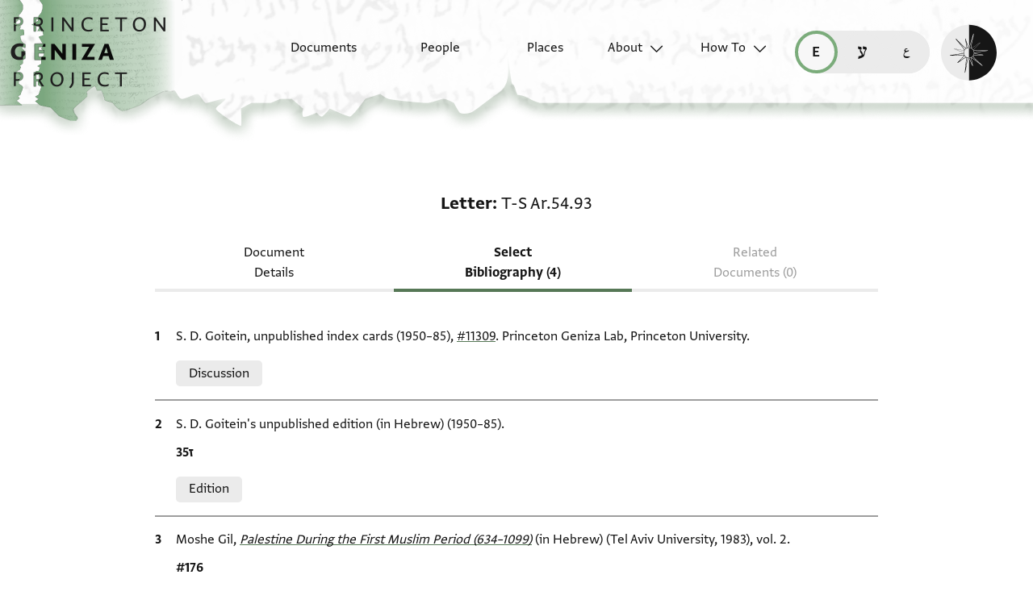

--- FILE ---
content_type: text/html; charset=utf-8
request_url: https://geniza.princeton.edu/en/documents/1277/scholarship/
body_size: 9014
content:

<!DOCTYPE html>
<html lang="en" data-controller="theme">
    <head>
        <!-- metadata -->
        <meta charset="UTF-8">
        <meta http-equiv="X-UA-Compatible" content="IE=edge">
        <meta name="viewport" content="width=device-width, initial-scale=1.0">
        <title>Scholarship on Letter: T-S Ar.54.93</title>
        <link rel="apple-touch-icon" sizes="180x180" href="/static/img/icons/apple-touch-icon.png">
        <link rel="icon" type="image/png" sizes="32x32" href="/static/img/icons/favicon-32x32.png">
        <link rel="icon" type="image/png" sizes="16x16" href="/static/img/icons/favicon-16x16.png">
        <link rel="manifest" href="/static/site.webmanifest">
        <link rel="mask-icon" href="/static/img/icons/safari-pinned-tab.svg" color="#6b59c1">
        <meta name="msapplication-TileColor" content="#603cba">
        <meta name="theme-color" content="#6b59c1">
        <meta name="description" content="5 scholarship records">

        
        <meta property="og:type" content="website" />
        <meta property="og:site_name" content="Princeton Geniza Project"/>
        
        <meta property="og:title" content="Scholarship on Letter: T-S Ar.54.93" />
        
        <meta property="og:description" content="5 scholarship records" />
        <meta property="og:url" content="https://geniza.princeton.edu/en/documents/1277/scholarship/" />

        
        <meta name="twitter:domain" content="geniza.princeton.edu" />
        <meta name="twitter:site" content="@GenizaLab" />
        <meta name="twitter:url" content="https://geniza.princeton.edu/en/documents/1277/scholarship/" />

        
        

        
        <!-- styles -->
        
        <!-- resource preloading -->
        <link rel="preconnect" href="https://unpkg.com" crossorigin />
        <link rel="preload" as="font" type="font/woff" href="/static/fonts/WF-037420-011914-001035.woff" crossorigin />
        <link rel="preload" as="font" type="font/woff2" href="/static/fonts/WF-037420-011914-001035.woff2" crossorigin />
        <link rel="preload" as="font" type="font/woff" href="/static/fonts/WF-037420-011914-001036.woff" crossorigin />
        <link rel="preload" as="font" type="font/woff2" href="/static/fonts/WF-037420-011914-001036.woff2" crossorigin />
        <link rel="preload" as="font" type="font/woff" href="/static/fonts/WF-037420-011914-001041.woff" crossorigin />
        <link rel="preload" as="font" type="font/woff2" href="/static/fonts/WF-037420-011914-001041.woff2" crossorigin />
        <link rel="preload" as="font" type="font/woff" href="/static/fonts/WF-037420-012177-002520.woff" crossorigin />
        <link rel="preload" as="font" type="font/woff2" href="/static/fonts/WF-037420-012177-002520.woff2" crossorigin />
        
        
        
        <link rel="stylesheet" type="text/css" href="https://unpkg.com/phosphor-icons@1.3.2/src/css/phosphor.css" nonce=""/>
        <link href="/static/bundles/main-28704086997bd03bc0cc.min.css" rel="stylesheet" />
        <link href="/static/bundles/iiif-2db3fe56c04dca009907.min.css" rel="stylesheet" />
        
        <link rel="preload" fetchpriority="high" as="image" href="/static/img/ui/mobile/light/ltr/header-base.svg" type="image/svg+xml">
        <link rel="preload" fetchpriority="high" as="image" href="/static/img/ui/mobile/dark/ltr/header-base.svg" type="image/svg+xml">
        <link rel="preload" fetchpriority="high" as="image" href="/static/img/ui/mobile/light/rtl/header-base.svg" type="image/svg+xml">
        <link rel="preload" fetchpriority="high" as="image" href="/static/img/ui/mobile/dark/rtl/header-base.svg" type="image/svg+xml">
        <link rel="preload" fetchpriority="high" as="image" href="/static/img/ui/mobile/dark/all/footer-gradient.svg" type="image/svg+xml">
        <link rel="preload" fetchpriority="high" as="image" href="/static/img/ui/mobile/light/all/footer-gradient.svg" type="image/svg+xml">
        <link rel="preload" fetchpriority="high" as="image" href="/static/img/ui/all/all/no-image-square-lg.png" type="image/png">
        
        <!-- scripts -->
        <script src="/static/bundles/601-6190e5ab60e2d789b959.min.js" defer></script>
<script src="/static/bundles/443-3a02a5fb912f2e136aec.min.js" defer></script>
<script src="/static/bundles/356-9288d888e61c590e1fe2.min.js" defer></script>
<script src="/static/bundles/main-16e5462fd9305017bdd5.min.js" defer></script>
        <script src="/static/bundles/601-6190e5ab60e2d789b959.min.js" defer></script>
<script src="/static/bundles/791-d68a6d68b27778c337a8.min.js" defer></script>
<script src="/static/bundles/iiif-4f6243abea717f1b782c.min.js" defer></script>
        
        
            <!-- Global site tag (gtag.js) - Google Analytics -->
<script async src="https://www.googletagmanager.com/gtag/js?id=G-3HMY094CY2"></script>
<script>
    window.dataLayer = window.dataLayer || [];
    function gtag(){dataLayer.push(arguments);}
    gtag('js', new Date());
    gtag('config', 'G-3HMY094CY2');
</script>

        
        
    </head>
    <body >
        
        <div id="userbar-container" data-turbo-permanent>
            
        </div>
        
        
            <a id="skip" class="sr-only-focusable" href="#main-content">Skip to main content</a>
            




<nav id="site-nav" aria-label="main navigation">
    <ul id="corner-links"><li class="home"><a class="home-link" href="/en/" aria-label="home" role="button"><span class="sr-only">home</span></a></li><li class="menu-button"><a id="open-main-menu" href="#menu" role="button" data-turbo="false"><span class="sr-only">Open main navigation menu</span></a></li></ul><ul id="menu" role="menu" aria-label="main navigation" data-controller="menu"><li class="menu-button" role="none"><a href="#" role="button" data-turbo="false"><span class="sr-only">Close main navigation menu</span></a></li><li class="menu-label" role="none"><span>Search</span></li><li class="menu-item" role="none"><a href="/en/documents/" role="menuitem"><span>Documents</span></a></li><li class="menu-item" role="none"><a href="/en/people/" role="menuitem"><span>People</span></a></li><li class="menu-item" role="none"><a href="/en/places/" role="menuitem"><span>Places</span></a></li><li class="menu-item has-submenu" role="none"><a id="open-about-menu"
                       class="open-sub-menu"
                       href="#about-menu"
                       aria-haspopup="true"
                       aria-expanded="false"
                       role="button"
                       data-turbo="false"
                       
                           
                           
                       
                           
                           
                       
                           
                           
                       
                           
                           
                       
                           
                           
                       
                       data-action="click->menu#clickSubmenu mouseover->menu#openSubmenu mouseout->menu#closeSubmenu"
                    >
                        About
                    </a><ul class="sub-menu" id="about-menu" role="menu" aria-label="about"><li class="menu-button" role="none"><a id="back-to-main-menu" href="#menu" role="button" data-turbo="false"><span class="sr-only">Return to main menu</span></a></li><li class="menu-label" role="none"><span>About</span></li><li class="menu-button" role="none"><a href="#" role="button" data-turbo="false"><span class="sr-only">Close main navigation menu</span></a></li><li class="menu-item" role="none"><a
                
                href="/en/about/faq/"
                role="menuitem"
                
            ><span>FAQ</span></a></li><li class="menu-item" role="none"><a
                
                href="/en/about/technical/"
                role="menuitem"
                
            ><span>Technical</span></a></li><li class="menu-item" role="none"><a
                
                href="/en/about/credits/"
                role="menuitem"
                
            ><span>Credits</span></a></li><li class="menu-item" role="none"><a
                
                href="/en/about/resources/"
                role="menuitem"
                
            ><span>Resources</span></a></li><li class="menu-item" role="none"><a
                
                href="/en/about/contact/"
                role="menuitem"
                
            ><span>Contact Us</span></a></li></ul></li><li class="menu-item has-submenu" role="none"><a id="open-how-to-menu"
                       class="open-sub-menu"
                       href="#how-to-menu"
                       aria-haspopup="true"
                       aria-expanded="false"
                       role="button"
                       data-turbo="false"
                       
                           
                           
                       
                           
                           
                       
                           
                           
                       
                       data-action="click->menu#clickSubmenu mouseover->menu#openSubmenu mouseout->menu#closeSubmenu"
                    >
                        How To
                    </a><ul class="sub-menu" id="how-to-menu" role="menu" aria-label="how-to"><li class="menu-button" role="none"><a id="back-to-main-menu" href="#menu" role="button" data-turbo="false"><span class="sr-only">Return to main menu</span></a></li><li class="menu-label" role="none"><span>How To</span></li><li class="menu-button" role="none"><a href="#" role="button" data-turbo="false"><span class="sr-only">Close main navigation menu</span></a></li><li class="menu-item" role="none"><a
                
                href="/en/how-to/how-to-cite/"
                role="menuitem"
                
            ><span>How to Cite</span></a></li><li class="menu-item" role="none"><a
                
                href="/en/how-to/glossary/"
                role="menuitem"
                
            ><span>Glossary</span></a></li><li class="menu-item" role="none"><a
                
                href="/en/how-to/how-to-search/"
                role="menuitem"
                
            ><span>How to Search</span></a></li></ul></li></ul><ul id="language-switcher" data-controller="langswitcher" data-langswitcher-url-value="/en/language-switcher/"><li><a href="/en/documents/1277/scholarship/" title="read this page in English (en)" lang="en" data-turbo="false" class="selected"><span class="sr-only">read this page in English (en)</span></a></li><li><a href="/he/documents/1277/scholarship/" title="קריאת העמוד ב-עברית (he)" lang="he" data-turbo="false"><span class="sr-only">קריאת העמוד ב-עברית (he)</span></a></li><li><a href="/ar/documents/1277/scholarship/" title="قراءة هذه الصفحة في العربيّة (ar)" lang="ar" data-turbo="false"><span class="sr-only">قراءة هذه الصفحة في العربيّة (ar)</span></a></li></ul><label id="theme-toggle" for="theme-toggle-checkbox" tabindex="0" data-theme-target="toggleLabel" data-action="keydown->theme#toggleThemeKeyboard"><span class="sr-only">Enable dark mode</span><input type="checkbox" id="theme-toggle-checkbox" tabindex="-1" data-theme-target="toggleCheckbox" data-action="change->theme#toggleTheme" /><span aria-hidden="true"></span></label>
</nav>


            <turbo-frame id="main" data-turbo-action="advance">
                <main id="main-content"  class="scholarship">
    <h1 class="sr-only">Scholarship on Letter: T-S Ar.54.93</h1>
    <!-- document scholarship records -->
    





<span id="formatted-title" data-controller="text">
    
    
    <span class="doctype">Letter</span>
    <span class="shelfmark" data-action="click->text#copy"><span>T-S Ar.54.93</span></span>
</span>

    
<!-- document detail page navigation -->

<nav aria-label="tabs" id="tabs">
    
        <ul class="tabs">
            
            
            <li><a href="/en/documents/1277/">Document Details</a></li>
            
            
            
            <li><a href="/en/documents/1277/scholarship/" aria-current="page">Select Bibliography (4)</a></li>
            
            
            
            <li><span disabled aria-disabled="true">Related Documents (0)</span></li>
        </ul>
        
        
        <select aria-label="page select" class="mobile-select" data-controller="menu" data-action="change->menu#changePage">
            <option value="/en/documents/1277/">
                Document Details
            </option>
            <option value="/en/documents/1277/scholarship/" selected>
                Select Bibliography (4)
            </option>
            <option value="/en/documents/1277/related/" disabled>
                Related Documents (0)
            </option>
        </select>
    
</nav>

    <div class="container">
        <ol>
            
            
                <li class="citation"><dl><dt class="sr-only">
                                
                                Bibliographic citation
                            </dt><dd>
                                S. D. Goitein, unpublished index cards (1950–85), <a href="https://geniza.princeton.edu/indexcards/index.php?a=card&id=11309" data-turbo="false">#11309</a>. Princeton Geniza Lab, Princeton University.
                            </dd><dt class="sr-only">Relation to document</dt><dd><ul class="relations"><li>Discussion</li></ul></dd></dl></li>
            
                <li class="citation"><dl><dt class="sr-only">
                                
                                Bibliographic citation
                            </dt><dd>
                                S. D. Goitein's unpublished edition (in Hebrew) (1950–85).
                            </dd><dt class="sr-only">Location in source</dt><dd><ul class="locations"><li>


    ז35

</li></ul></dd><dt class="sr-only">Relation to document</dt><dd><ul class="relations"><li>Edition</li></ul></dd></dl></li>
            
                <li class="citation"><dl><dt class="sr-only">
                                
                                Bibliographic citation
                            </dt><dd>
                                Moshe Gil, <a href="https://www.nli.org.il/en/books/NNL_ALEPH000970180/NLI"><em>Palestine During the First Muslim Period (634–1099)‎</em></a> (in Hebrew) (Tel Aviv University, 1983), vol. 2.
                            </dd><dt class="sr-only">Location in source</dt><dd><ul class="locations"><li>


    #176

</li><li></li></ul></dd><dt class="sr-only">Relation to document</dt><dd><ul class="relations"><li>Digital Edition</li><li>Edition</li></ul></dd></dl></li>
            
                <li class="citation"><dl><dt class="sr-only">
                                
                                Bibliographic citation
                            </dt><dd>
                                S. D. Goitein's unpublished edition (1950–85).
                            </dd><dt class="sr-only">Location in source</dt><dd><ul class="locations"><li><a href="https://princetongenizalab.github.io/goitein-notes/5B.1.2%20India%20Book-%20trade%20docs%20291-end/T-S%20Ar.%2054.93%20%28PGPID%201277%29.pdf">5B.1.2 India Book- trade docs 291-end/T-S Ar. 54.93</a></li></ul></dd><dt class="sr-only">Relation to document</dt><dd><ul class="relations"><li>Edition</li></ul></dd></dl></li>
            
        </ol>
    </div>

    
    



    <section id="itt-panel" data-controller="ittpanel transcription" data-action="click@document->transcription#clickCloseDropdown">
        <div id="toggles">
            
            
            <input type="checkbox" class="toggle" id="images-on" data-ittpanel-target="toggle" data-action="ittpanel#clickToggle" aria-label="show images" checked="true" />
            <label for="images-on"></label>
            
            <input type="checkbox" class="toggle" id="transcription-on" data-ittpanel-target="toggle" data-action="ittpanel#clickToggle" aria-label="show transcription" checked="true" />
            <label for="transcription-on"><svg><use xlink:href="/static/img/ui/all/all/transcription-toggle.svg#transcription-toggle" /></svg></label>
            
            
            <input type="checkbox" class="toggle" id="translation-on" data-ittpanel-target="toggle" data-action="ittpanel#clickToggle" aria-label="show translation" disabled="true" />
            <label for="translation-on"><svg><use xlink:href="/static/img/ui/all/all/translation-toggle.svg#translation-toggle" /></svg></label>
        </div>
        
        
        <div id="header-row">
            <div class="img-col-header">
                
                <span>Image</span>
            </div>
            <div class="transcription-header">
                <svg><use xlink:href="/static/img/ui/all/all/transcription-toggle.svg#transcription-toggle" /></svg>
                
                <span>Transcription</span>
            </div>
            <div class="translation-header">
                <svg><use xlink:href="/static/img/ui/all/all/translation-toggle.svg#translation-toggle" /></svg>
                
                <span>Translation</span>
            </div>
        </div>
        <div class="panel-container">
            
            <div class="label-row" data-ittpanel-target="emptyLabel"></div> 
            <div class="transcription-panel label-row">
                
                    
                    <details class="itt-select" aria-expanded="false" data-transcription-target="dropdownDetails" data-relation="transcription" data-count="1" disabled="true">
                        <summary data-action="keydown->transcription#shiftTabCloseDropdown">
                            <span data-transcription-target="transcriptionShortLabel" data-ittpanel-target="shortLabel">
                                
                                    
                                    Editor: Gil, Moshe
                                
                            </span>
                        </summary>
                        <ul>
                            
                                <li>
                                    <label for="transcription-1">
                                        <input type="radio" name="transcription"  checked="true" value="relevance" data-action="input->transcription#changeDropdown input->ittpanel#clickToggle keydown->transcription#keyboardCloseDropdown" id="transcription-1" data-transcription="ed-17991" />
                                        <span>
                                            
                                                
                                                Editor: Gil, Moshe
                                            
                                        </span>
                                    </label>
                                </li>
                            
                        </ul>
                    </details>
                
            </div>
            <div class="translation-panel label-row">
                
            </div>

            
            
                
                <div class="img" id="1r" data-controller="iiif " data-canvas-url="https://cudl.lib.cam.ac.uk/iiif/MS-TS-AR-00054-00093/canvas/1" data-iiif-target="imageContainer" data-annotation-target="imageContainer">
                    <div class="popout-container" data-ittpanel-target="imagePopout">
                        <div class="img-header" data-iiif-target="imageHeader">
                            <h2>T-S Ar.54.93 1r</h2>
                            
                                
                                
                                <input data-ittpanel-target="zoomSliderToggle" data-action="ittpanel#toggleZoomSlider" id="zoom-slider-toggle-0" type="checkbox" name="zoom-slider-toggle" />
                                <label for="zoom-slider-toggle-0"><i class="ph ph-magnifying-glass"></i></label>
                                
                                <input data-ittpanel-target="rotationSliderToggle" data-action="ittpanel#toggleRotationSlider" id="rotation-slider-toggle-0" type="checkbox" name="rotation-slider-toggle" />
                                <label for="rotation-slider-toggle-0"><i class="ph ph-arrows-clockwise"></i></label>
                                <div class="img-controls">
                                    <div class="zoom-control">
                                        
                                        <input data-iiif-target="zoomSlider" data-action="iiif#handleDeepZoom" id="zoom-slider-0" type="range" name="zoom-slider" min="1" max="100" value="0" step="0.01" />
                                        <label data-iiif-target="zoomSliderLabel" for="zoom-slider-0">100%</label>
                                    </div>
                                    <div class="rotation-control">
                                        
                                        <input data-iiif-target="rotation" data-action="iiif#handleDeepZoom" id="rotation-0" type="range" name="rotation-slider" min="0" max="360" value="0" step="1" />
                                        <label for="rotation-0" data-iiif-target="rotationLabel" class="sr-only"></label>
                                        <span><input class="rotation" data-action="iiif#handleDeepZoom input->iiif#editRotation" data-iiif-target="rotationEdit" value="0" type="number" min="0" max="360" />&deg;</span>
                                    </div>
                                    
                                    <input data-iiif-target="zoomToggle" data-action="iiif#handleDeepZoom" id="zoom-toggle-0" type="checkbox" name="zoom-toggle" />
                                    <label for="zoom-toggle-0">Zoom and Rotate</label>
                                </div>
                                
                                    
                                    <button class="enlarge-button" type="button"><span class="sr-only">Enlarge image</span></button>
                                
                            
                        </div>
                        <div class="deep-zoom-container">
                            
                                
                                    <img class="iiif-image" data-iiif-target="image" data-annotation-target="image" src="https://images.lib.cam.ac.uk/iiif/MS-TS-AR-00054-00093-000-00001.jp2/full/500,/0/default.jpg" alt="1r" title="1r" loading="lazy"
                                         sizes="(max-width: 1440px) 50vw, 94vw"
                                         srcset="https://images.lib.cam.ac.uk/iiif/MS-TS-AR-00054-00093-000-00001.jp2/full/500,/0/default.jpg 500w,
                                                 https://images.lib.cam.ac.uk/iiif/MS-TS-AR-00054-00093-000-00001.jp2/full/640,/0/default.jpg 640w,
                                                 https://images.lib.cam.ac.uk/iiif/MS-TS-AR-00054-00093-000-00001.jp2/full/1440,/0/default.jpg 1440w">
                                
                                <div class="osd"
                                     data-iiif-target="osd"
                                     data-iiif-url="https://images.lib.cam.ac.uk/iiif/MS-TS-AR-00054-00093-000-00001.jp2/info.json"
                                     data-rotation="0">
                                </div>
                            
                        </div>
                    </div>
                    
                </div>
                <div class="transcription-panel">
                    
                        
                            <span data-transcription-target="transcriptionFullLabel" class="current-transcription">
                                Moshe Gil, <a href="https://www.nli.org.il/en/books/NNL_ALEPH000970180/NLI"><em>Palestine During the First Muslim Period (634–1099)‎</em></a> (in Hebrew) (Tel Aviv University, 1983), vol. 2.
                            </span>
                        
                        
                            <div class="editions">
                                
                                
                                    <div class="transcription ed-17991"
                                         data-ittpanel-target="transcription"
                                         data-label="Moshe Gil, &lt;a href=&quot;https://www.nli.org.il/en/books/NNL_ALEPH000970180/NLI&quot;&gt;&lt;em&gt;Palestine During the First Muslim Period (634–1099)‎&lt;/em&gt;&lt;/a&gt; (in Hebrew) (Tel Aviv University, 1983), vol. 2."
                                         lang="jrb"
                                         dir="rtl"
                                         
                                             data-lang-script="hebrew"
                                    >
                                        
                                            <h3>Recto:</h3>
                                        
                                            <ol>
<li>וצל כתאבך יאסידי אטאל אללה בקאך ואדאם עזך מע צאחב</li>
<li>מולאי אלשיך אלגליל אדאם אללה נעמאה וטלב פי אלוקת גואבה</li>
<li>פעלקת לך הדה אלאסטר ודכרת אן לם יצלך מני גואב ואנא פי</li>
<li>כל יום אתנין אנפד אליך כתאבין פי אלתרתיב ודכרת לך חאל</li>
<li>אהלך אנהם פי עאפיה כמא תשתהי ואמרהם גארי עלי סדי[ד</li>
<li>ואלסוק כמא תחב ושרחת לך חאל בן סגמאר אנה אשה[ד עליה</li>
<li>מע זונה גויה ווזן קב דינ[אר] ולה אליום שהר ונצף פי אלחב[ס</li>
<li>יטאלבה ובאיינוה אלמ[שאיך] וכתבו עליה יב מחצר [</li>
<li>ואצחאבה פי בושה עט[ימה] ולם יתכלמו פיה אלשיוך בשי [</li>
<li>למא צח עליה אלרשעות מא אסתחלו [יתכלמו] פיה כדלך אלש[י]ך</li>
<li>אבו נצר אלדסתרי לם יסתחל יתכלם פיה וקד אחרמת חרם עטים</li>
<li>עלי מן דם עליה ומן פעל מע הדה אלזונה אלגויה עברה וקד</li>
<li>סבק כתאבי אליך באלאסעאר אלדי סאלת ענהא ויגב אן תקדם</li>
<li>תרתיב רחלך ואלמגי לעל תלחק ספרה אכרה פאל . . . . . קסין</li>
<li>ואלזפת כאן תבע כרוגכם בלג ד דנניר והו אליום פתר קליל סוא</li>
<li>] ואלדי ענדי באקי לעל תכרג בה פי אלסכות אלא[תי]ה</li>
<li>פ[ ]חק כיפתך מנך ומנא ומשי אלבי . .&nbsp; . חרצך [</li>
<li>אל[ ]עלה ותגי בשי ממא פי אלתדכרה ואלקמח תליס בג</li>
<li>ואל . . . . אלעאלי ח בדרהם אלי י ואלכיר ואלסלאמה ואלעאפיה ו[ש]לום</li>
</ol>
                                        
                                            <h3>bottom of the page (mirror-writing)</h3>
                                        
                                            <ol>
<li>אלפלפל לא דינ אלקנטא[ר] אלפלפלי אלבקם פהו [ ]וך [ ]צה מא הוא משעב</li>
<li>תדה [ י]סוי ח דנני אלקנטאר אלפלפלי וא[ל]גנס אלאכר אלזביב</li>
<li>[ ] תשעיב [ ] יסוי ה ותלת אלקנט ואללך פמן יח דנ[ניר]</li>
<li>[אל]קנטאר אלי כב דנני [ ] אלגורי אלקליל אלעוד ואלצבג אללוז אלסאלם מן [ ]</li>
<li>[ מ]גרק אלכאפור אל[ ]ן כח דינ אלמסך לא תשתריה ולא יתקרב ו</li>
<li>[ ]גו ואחד [ ] ויגב אן ימלחה צא[ ]באיר לילא יחתרק</li>
<li>פי אלמלח [ ]תסיל מנה ואן קדרת [ ]</li>
<li>[ ] אחד [ ] יאכד מנה שי יסוי [ ]</li>
<li>[ ]רג[ ] ינפד צאחבה וישתרי לה [ ]</li>
</ol>
                                        
                                            <h3>(right margin)</h3>
                                        
                                            <ol>
<li>פהו מרבוח [ ] ולא תדע ידך עלי מדבוג ואלנחאס אלאצפר אלמכסור יסוי ח דננ אלקנט עליה מ[ ]ה</li>
<li>ותמן דינר עלי כל רש[ ] ואלנחאס אלאחמר אלמצרוב יסוי ה דינאר אלקנט אלי ו[ ] ואלצב[ון] יסוי ד דנניר ואלפצה</li>
<li>אלנקרה תסוי כב דרהם בדינר [ ] ואלמכסור עלי קדר מא [יסוי] מן אלנקרה והונא מתקבל אלדבאגה יהודי</li>
<li>כשר וכל יום אכתב אלי בחאלך [ ] ושלום</li>
</ol>
                                        
                                    </div>
                                
                            </div>
                        
                    
                </div>
                <div class="translation-panel">
                    
                        
                            <span data-transcription-target="translationFullLabel" class="current-translation">
                                
                            </span>
                        
                        
                            <div class="translations">
                                
                                
                            </div>
                        
                    
                </div>
            
                
                <div class="img" id="1v" data-controller="iiif " data-canvas-url="https://cudl.lib.cam.ac.uk/iiif/MS-TS-AR-00054-00093/canvas/2" data-iiif-target="imageContainer" data-annotation-target="imageContainer">
                    <div class="popout-container" data-ittpanel-target="imagePopout">
                        <div class="img-header" data-iiif-target="imageHeader">
                            <h2>T-S Ar.54.93 1v</h2>
                            
                                
                                
                                <input data-ittpanel-target="zoomSliderToggle" data-action="ittpanel#toggleZoomSlider" id="zoom-slider-toggle-1" type="checkbox" name="zoom-slider-toggle" />
                                <label for="zoom-slider-toggle-1"><i class="ph ph-magnifying-glass"></i></label>
                                
                                <input data-ittpanel-target="rotationSliderToggle" data-action="ittpanel#toggleRotationSlider" id="rotation-slider-toggle-1" type="checkbox" name="rotation-slider-toggle" />
                                <label for="rotation-slider-toggle-1"><i class="ph ph-arrows-clockwise"></i></label>
                                <div class="img-controls">
                                    <div class="zoom-control">
                                        
                                        <input data-iiif-target="zoomSlider" data-action="iiif#handleDeepZoom" id="zoom-slider-1" type="range" name="zoom-slider" min="1" max="100" value="0" step="0.01" />
                                        <label data-iiif-target="zoomSliderLabel" for="zoom-slider-1">100%</label>
                                    </div>
                                    <div class="rotation-control">
                                        
                                        <input data-iiif-target="rotation" data-action="iiif#handleDeepZoom" id="rotation-1" type="range" name="rotation-slider" min="0" max="360" value="0" step="1" />
                                        <label for="rotation-1" data-iiif-target="rotationLabel" class="sr-only"></label>
                                        <span><input class="rotation" data-action="iiif#handleDeepZoom input->iiif#editRotation" data-iiif-target="rotationEdit" value="0" type="number" min="0" max="360" />&deg;</span>
                                    </div>
                                    
                                    <input data-iiif-target="zoomToggle" data-action="iiif#handleDeepZoom" id="zoom-toggle-1" type="checkbox" name="zoom-toggle" />
                                    <label for="zoom-toggle-1">Zoom and Rotate</label>
                                </div>
                                
                                    
                                    <button class="enlarge-button" type="button"><span class="sr-only">Enlarge image</span></button>
                                
                            
                        </div>
                        <div class="deep-zoom-container">
                            
                                
                                    <img class="iiif-image" data-iiif-target="image" data-annotation-target="image" src="https://images.lib.cam.ac.uk/iiif/MS-TS-AR-00054-00093-000-00002.jp2/full/500,/0/default.jpg" alt="1v" title="1v" loading="lazy"
                                         sizes="(max-width: 1440px) 50vw, 94vw"
                                         srcset="https://images.lib.cam.ac.uk/iiif/MS-TS-AR-00054-00093-000-00002.jp2/full/500,/0/default.jpg 500w,
                                                 https://images.lib.cam.ac.uk/iiif/MS-TS-AR-00054-00093-000-00002.jp2/full/640,/0/default.jpg 640w,
                                                 https://images.lib.cam.ac.uk/iiif/MS-TS-AR-00054-00093-000-00002.jp2/full/1440,/0/default.jpg 1440w">
                                
                                <div class="osd"
                                     data-iiif-target="osd"
                                     data-iiif-url="https://images.lib.cam.ac.uk/iiif/MS-TS-AR-00054-00093-000-00002.jp2/info.json"
                                     data-rotation="0">
                                </div>
                            
                        </div>
                    </div>
                    
                </div>
                <div class="transcription-panel">
                    
                        
                        
                            <div class="editions">
                                
                                
                                    <div class="transcription ed-17991"
                                         data-ittpanel-target="transcription"
                                         data-label="Moshe Gil, &lt;a href=&quot;https://www.nli.org.il/en/books/NNL_ALEPH000970180/NLI&quot;&gt;&lt;em&gt;Palestine During the First Muslim Period (634–1099)‎&lt;/em&gt;&lt;/a&gt; (in Hebrew) (Tel Aviv University, 1983), vol. 2."
                                         lang="jrb"
                                         dir="rtl"
                                         
                                             data-lang-script="hebrew"
                                    >
                                        
                                            <h3>Verso, address:</h3>
                                        
                                            <ol>
<li>لسيدي ابي يوسف العازار بن اسمعيل اطال الله بقاه&nbsp;</li>
<li>وادام عزه وتاييده وسعادته وسلامته ونعمته&nbsp;</li>
<li>من محبه ﻻ عدمه</li>
<li>يصل الى قوص ان شاء الله</li>
</ol>
                                        
                                    </div>
                                
                            </div>
                        
                    
                </div>
                <div class="translation-panel">
                    
                        
                        
                            <div class="translations">
                                
                                
                            </div>
                        
                    
                </div>
            
            
                
<details class="permissions">
    <summary>
        <span>Image Permissions Statement</span>
    </summary>
    <ul>
        
            
                <li class="fragment-permissions">
                    
                        <a class="shelfmark" href="https://cudl.lib.cam.ac.uk/view/MS-TS-AR-00054-00093/1" target="_blank">T-S Ar.54.93</a>:
                    
                    
                        Provided by Cambridge University Library. Zooming image © Cambridge University Library, All rights reserved.  This image may be used in accord with fair use and fair dealing provisions, including teaching and research. If you wish to reproduce it within publications or on the public web, please contact genizah@lib.cam.ac.uk.
                    
                    
                </li>
            
        
    </ul>
    
    
    <ul class="logos">
        
            <li>
                <img src="https://cudl.lib.cam.ac.uk/img/cu_logo.png" alt="" role="presentation" height="64" loading="lazy" />
            </li>
        
        
            
        
    </ul>

</details>

                
                <div></div>
                <div></div>
            
        </div>
    </section>


</main>
            </turbo-frame>
            <footer>
                


    <div class="first-row">
        
        
        <nav id="footer-nav">
            <ul role="menu">
                

<li class="menu-label" role="none">
    <span>Search</span>
</li>

<li class="menu-item" role="none">
    
    <a href="/en/documents/" role="menuitem">
        
        <span>Documents</span>
    </a>
</li>

<li class="menu-item" role="none">
    
    <a href="/en/people/" role="menuitem">
        
        <span>People</span>
    </a>
</li>
<li class="menu-item" role="none">
    
    <a href="/en/places/" role="menuitem">
        
        <span>Places</span>
    </a>
</li>


    
        
            <li class="menu-item has-submenu" role="none">
                
                

<ul class="sub-menu" id="footer-about-menu" role="menu" aria-label="about">
    
    <li class="menu-label" role="none">
        <span>About</span>
    </li>
    
    
        <li class="menu-item" role="none">
            <a
                
                href="/en/about/faq/"
                role="menuitem"
                
            >
                <span>FAQ</span>
            </a>
        </li>
    
        <li class="menu-item" role="none">
            <a
                
                href="/en/about/technical/"
                role="menuitem"
                
            >
                <span>Technical</span>
            </a>
        </li>
    
        <li class="menu-item" role="none">
            <a
                
                href="/en/about/credits/"
                role="menuitem"
                
            >
                <span>Credits</span>
            </a>
        </li>
    
        <li class="menu-item" role="none">
            <a
                
                href="/en/about/resources/"
                role="menuitem"
                
            >
                <span>Resources</span>
            </a>
        </li>
    
        <li class="menu-item" role="none">
            <a
                
                href="/en/about/contact/"
                role="menuitem"
                
            >
                <span>Contact Us</span>
            </a>
        </li>
    
</ul>
            </li>
        
    
        
            <li class="menu-item has-submenu" role="none">
                
                

<ul class="sub-menu" id="footer-how-to-menu" role="menu" aria-label="how-to">
    
    <li class="menu-label" role="none">
        <span>How To</span>
    </li>
    
    
        <li class="menu-item" role="none">
            <a
                
                href="/en/how-to/how-to-cite/"
                role="menuitem"
                
            >
                <span>How to Cite</span>
            </a>
        </li>
    
        <li class="menu-item" role="none">
            <a
                
                href="/en/how-to/glossary/"
                role="menuitem"
                
            >
                <span>Glossary</span>
            </a>
        </li>
    
        <li class="menu-item" role="none">
            <a
                
                href="/en/how-to/how-to-search/"
                role="menuitem"
                
            >
                <span>How to Search</span>
            </a>
        </li>
    
</ul>
            </li>
        
    


            </ul>
        </nav>

        <ul id="footer-links">
            

<li>
    
    <a class="logo" href="https://genizalab.princeton.edu/" aria-label="Princeton Geniza Lab homepage">
        <svg id="pgl-logo">
            <use href="/static/img/logos/all/all/pgl-logo.svg#pgl-logo" />
        </svg>
    </a>
</li>
<li>
    
    <a class="logo" href="https://cdh.princeton.edu/" aria-label="Princeton Center for Digital Humanities homepage">
        <svg id="cdh-logo">
            <use href="/static/img/logos/all/all/cdh-logo.svg#cdh-logo" />
        </svg>
    </a>
</li>

        </ul>

        <section class="social">
            
            <h2>Follow</h2>
            <ul>
                <li>
                    
                    <a class="twitter" href="https://twitter.com/GenizaLab" aria-label="Follow GenizaLab on Twitter.">GenizaLab</a>
                </li>
                <li>
                    
                    <a class="twitter" href="https://twitter.com/PrincetonDH" aria-label="Follow PrincetonDH on Twitter.">PrincetonDH</a>
                </li>
                <li>
                    
                    <a class="instagram" href="https://www.instagram.com/princetoncdh/" aria-label="Follow princetoncdh on Instagram.">princetoncdh</a>
                </li>
            </ul>
        </section>
    </div>


<ul id="legal">
    <li>
        <a href="https://accessibility.princeton.edu/help" id="accessibility">
            
            Accessibility
        </a>
    </li>
    <li id="copyright">
        
        <span>2026 The Trustees of Princeton University</span>
    </li>
    <li id="license">
        
        
        <a href="https://creativecommons.org/licenses/by/2.0/" aria-label="Creative Commons CC-BY license">
            <img src="/static/img/icons/license-icon.svg" width="32" height="16" alt="Creative Commons CC-BY license" />
        </a>
    </li>
    <li id="issn">
        
        <span>ISSN: 2834-4146</span>
    </li>
    <li id="sw-version">
        
        
        <a href="https://github.com/Princeton-CDH/geniza/" aria-label="software version">
            v. 4.27.0
        </a>
    </li>
    
    <li>
        
        <a id="princeton-logo" href="https://princeton.edu/" aria-label="Princeton University homepage">
            <svg>
                <use href="/static/img/logos/all/all/princeton-logo.svg#princeton-logo" />
            </svg>
        </a>
    </li>
</ul>

            </footer>
        
    </body>
</html>


--- FILE ---
content_type: image/svg+xml
request_url: https://geniza.princeton.edu/static/img/logos/all/all/cdh-logo.svg
body_size: 5404
content:
<svg id="cdh-logo" viewBox="0 0 108 80" fill="inherit" xmlns="http://www.w3.org/2000/svg">
    <g clip-path="url(#clip0_431_29205)">
        <path d="M89.1584 -0.375V61.5333H0.333374L19.175 80.375H108V18.4667L89.1584 -0.375Z" fill="inherit" />
        <path d="M8.61047 8.30792H14.5052V9.4788H12.1635V16.9078H10.9388V9.4788H8.61047V8.30792Z" fill="inherit" />
        <path d="M21.8672 12.8568H17.076V16.9078H15.8513V8.30792H17.076V11.686H21.8672V8.30792H23.0919V16.9078H21.8672V12.8568Z" fill="inherit" />
        <path d="M29.4306 11.686V12.8568H26.6044V15.7369H30.4131V16.9078H25.3662V8.30792H30.2785V9.4788H26.5909V11.686H29.4306Z" fill="inherit" />
        <path d="M39.7661 8.18643C40.9908 8.18643 42.1617 8.68439 42.9154 9.51881L42.0944 10.3263C41.5965 9.77451 40.6948 9.35731 39.7796 9.35731C38.0166 9.35731 36.6573 10.757 36.6573 12.6142C36.6573 14.5522 38.0569 15.8711 39.8873 15.8711C40.3622 15.8659 40.8299 15.7544 41.256 15.5448C41.6822 15.3352 42.0561 15.0328 42.3501 14.6599L43.2249 15.4405C42.8203 15.936 42.3114 16.3364 41.7346 16.6132C41.1578 16.89 40.527 17.0364 39.8873 17.042C37.3167 17.042 35.4326 15.1578 35.4326 12.6142C35.4191 10.1244 37.2898 8.18643 39.7661 8.18643Z" fill="inherit" />
        <path d="M48.676 11.686V12.8568H45.8497V15.7369H49.6584V16.9078H44.625V8.30792H49.5373V9.4788H45.8497V11.686H48.676Z" fill="inherit" />
        <path d="M52.552 10.5958V16.9078H51.3273V8.30792H52.1886L57.3431 14.6199V8.30792H58.5678V16.9078H57.7065L52.552 10.5958Z" fill="inherit" />
        <path d="M59.9133 8.30792H65.8081V9.4788H63.4798V16.9078H62.2551V9.4788H59.9268V8.30792H59.9133Z" fill="inherit" />
        <path d="M71.2186 11.686V12.8568H68.3923V15.7369H72.2011V16.9078H67.1676V8.30792H72.0799V9.4788H68.3923V11.686H71.2186Z" fill="inherit" />
        <path d="M75.0813 12.8568V16.9078H73.8566V8.30792H76.8712C77.6518 8.30792 78.1498 8.49634 78.5401 8.80588C78.8046 9.01731 79.0182 9.28556 79.165 9.59076C79.3117 9.89596 79.3879 10.2303 79.3879 10.5689C79.3879 10.9076 79.3117 11.2419 79.165 11.5471C79.0182 11.8523 78.8046 12.1205 78.5401 12.332C78.2484 12.5685 77.9008 12.7261 77.5307 12.7895L80.6126 16.8943H79.1322L76.0772 12.8434H75.0813V12.8568V12.8568ZM76.8039 11.686C77.3557 11.686 77.6384 11.5648 77.8402 11.363C78.0465 11.1555 78.1626 10.875 78.1632 10.5824C78.1642 10.4373 78.1361 10.2935 78.0807 10.1594C78.0252 10.0254 77.9434 9.90377 77.8402 9.8018C77.6384 9.59992 77.3557 9.4788 76.8039 9.4788H75.0813V11.686H76.8039Z" fill="inherit" />
        <path d="M13.5762 23.2611V24.4319H10.75V28.4829H9.52527V19.883H14.4376V21.0539H10.75V23.2611H13.5762Z" fill="inherit" />
        <path d="M19.3501 19.7615C21.786 19.7615 23.6433 21.6726 23.6433 24.1893C23.6433 26.6926 21.7726 28.6171 19.3501 28.6171C16.9141 28.6171 15.0569 26.706 15.0569 24.1893C15.0569 21.6726 16.9276 19.7615 19.3501 19.7615ZM19.3501 27.4328C21.1131 27.4328 22.4186 26.0466 22.4186 24.1759C22.4186 22.3186 21.0997 20.919 19.3501 20.919C17.587 20.919 16.2816 22.3186 16.2816 24.1759C16.2816 26.0466 17.6005 27.4328 19.3501 27.4328Z" fill="inherit" />
        <path d="M26.4835 24.4319V28.4829H25.2588V19.883H28.2735C29.0541 19.883 29.552 20.0714 29.9423 20.381C30.2068 20.5924 30.4204 20.8607 30.5672 21.1659C30.714 21.4711 30.7902 21.8054 30.7902 22.144C30.7902 22.4827 30.714 22.817 30.5672 23.1222C30.4204 23.4274 30.2068 23.6956 29.9423 23.9071C29.6506 24.1436 29.303 24.3012 28.9329 24.3647L32.0149 28.4694H30.5345L27.4794 24.4185H26.4835V24.4319V24.4319ZM28.1927 23.2611C28.7445 23.2611 29.0271 23.1399 29.229 22.9381C29.4353 22.7306 29.5514 22.4501 29.552 22.1575C29.5543 22.0122 29.5268 21.868 29.4713 21.7338C29.4157 21.5995 29.3333 21.4781 29.229 21.3769C29.0271 21.175 28.7445 21.0539 28.1927 21.0539H26.47V23.2611H28.1927V23.2611Z" fill="inherit" />
        <path d="M37.0885 28.4829V19.883H39.6725C41.0318 19.883 41.92 20.1791 42.6199 20.6905C43.1586 21.0973 43.5949 21.6242 43.894 22.2294C44.1931 22.8345 44.3466 23.5012 44.3425 24.1762C44.3521 24.8508 44.2023 25.518 43.9053 26.1237C43.6083 26.7295 43.1725 27.2565 42.6333 27.6619C41.9335 28.1734 41.0318 28.4694 39.6725 28.4694H37.0885V28.4829ZM42.0546 21.7807C41.5163 21.3096 40.803 21.0539 39.5917 21.0539H38.2997V27.312H39.5917C40.7895 27.312 41.5028 27.0563 42.0546 26.5853C42.3883 26.2795 42.6542 25.907 42.835 25.4921C43.0158 25.0771 43.1076 24.6289 43.1043 24.1762C43.1106 23.7251 43.0201 23.2779 42.839 22.8647C42.6579 22.4515 42.3905 22.0819 42.0546 21.7807V21.7807Z" fill="inherit" />
        <path d="M45.9304 19.883H47.1551V28.4829H45.9304V19.883Z" fill="inherit" />
        <path d="M56.5489 27.0016C56.1422 27.4949 55.633 27.8937 55.0566 28.1703C54.4802 28.4468 53.8504 28.5945 53.2112 28.6031C50.6406 28.6031 48.7565 26.7189 48.7565 24.1753C48.7565 21.699 50.6272 19.7475 53.1035 19.7475C54.3282 19.7475 55.4991 20.2455 56.2528 21.0799L55.4318 21.8874C54.9339 21.3356 54.0321 20.9184 53.117 20.9184C51.3539 20.9184 49.9946 22.3181 49.9946 24.1753C49.9946 26.1133 51.3943 27.4322 53.2246 27.4322C54.0049 27.4495 54.7618 27.1651 55.3376 26.6382V24.431H52.8747V23.2602H56.5623L56.5489 27.0016V27.0016Z" fill="inherit" />
        <path d="M58.5138 19.883H59.7385V28.4829H58.5138V19.883Z" fill="inherit" />
        <path d="M61.098 19.883H66.9927V21.0539H64.6645V28.4829H63.4398V21.0539H61.1115V19.883H61.098Z" fill="inherit" />
        <path d="M72.3624 26.2757H68.7421L67.8404 28.4829H66.5619L70.1283 19.883H70.9896L74.5561 28.4829H73.2775L72.3624 26.2757ZM69.2266 25.1049H71.8779L70.5455 21.9152L69.2266 25.1049Z" fill="inherit" />
        <path d="M77.006 27.312H80.8147V28.4829H75.7812V19.883H77.006V27.312Z" fill="inherit" />
        <path d="M15.5411 35.993H10.75V40.044H9.52527V31.4441H10.75V34.8222H15.5411V31.4441H16.7659V40.044H15.5411V35.993Z" fill="inherit" />
        <path d="M19.4312 39.0486C18.8795 38.443 18.5295 37.649 18.5295 36.4915V31.4581H19.7543V36.5588C19.7543 37.3663 19.9561 37.8778 20.2926 38.2546C20.5234 38.497 20.8011 38.69 21.1088 38.8218C21.4165 38.9537 21.7478 39.0217 22.0825 39.0217C22.4173 39.0217 22.7486 38.9537 23.0563 38.8218C23.3639 38.69 23.6416 38.497 23.8725 38.2546C24.2224 37.8778 24.4108 37.3663 24.4108 36.5588V31.4581H25.6355V36.4915C25.6355 37.649 25.2856 38.443 24.7338 39.0486C24.3909 39.4097 23.9774 39.6964 23.519 39.8909C23.0606 40.0854 22.567 40.1835 22.0691 40.1791C21.5751 40.1834 21.0856 40.0852 20.6316 39.8906C20.1775 39.696 19.7688 39.4093 19.4312 39.0486V39.0486Z" fill="inherit" />
        <path d="M31.7453 38.2142H30.884L28.3673 34.2709V40.058H27.1426V31.4581H28.0039L31.3147 36.7069L34.6254 31.4581H35.4867V40.058H34.262V34.2709L31.7453 38.2142Z" fill="inherit" />
        <path d="M42.3908 37.8368H38.7705L37.8688 40.044H36.5902L40.1567 31.4441H41.018L44.5845 40.044H43.3059L42.3908 37.8368ZM39.2684 36.6794H41.9197L40.5873 33.4898L39.2684 36.6794Z" fill="inherit" />
        <path d="M46.9128 33.746V40.058H45.6881V31.4581H46.5494L51.704 37.7701V31.4581H52.9287V40.058H52.0674L46.9128 33.746Z" fill="inherit" />
        <path d="M55.082 31.4581H56.3067V40.058H55.082V31.4581Z" fill="inherit" />
        <path d="M58.137 31.4581H64.0317V32.629H61.7034V40.058H60.4787V32.629H58.1504V31.4581H58.137Z" fill="inherit" />
        <path d="M65.5929 31.4581H66.8176V40.058H65.5929V31.4581Z" fill="inherit" />
        <path d="M73.0895 34.8362V36.007H70.2633V38.8871H74.072V40.058H69.0386V31.4581H73.9509V32.629H70.2633V34.8362H73.0895V34.8362Z" fill="inherit" />
        <path d="M75.781 37.9037C76.279 38.5228 76.9923 39.0073 77.8805 39.0073C78.6746 39.0073 79.3744 38.4959 79.3744 37.7153C79.3744 36.3964 77.5575 36.2484 76.4136 35.5082C75.7945 35.1044 75.3234 34.5122 75.3234 33.6105C75.3234 32.3589 76.427 31.3226 77.9209 31.3226C78.7701 31.3266 79.5904 31.6318 80.2357 32.1839L79.509 33.0856C79.0836 32.7131 78.5401 32.5033 77.9747 32.4935C77.2614 32.4935 76.5481 32.8972 76.5481 33.6509C76.5481 34.741 78.3785 34.9833 79.4821 35.71C80.0608 36.0869 80.5991 36.6925 80.5991 37.675C80.5991 39.1823 79.4282 40.1648 77.9343 40.1648C77.3559 40.1668 76.7844 40.0385 76.2625 39.7891C75.7405 39.5398 75.2816 39.176 74.9197 38.7247L75.781 37.9037Z" fill="inherit" />
        <path d="M18.0042 47.8057V51.6144H16.7795V43.0145H20.0365C20.8709 43.0145 21.4092 43.2299 21.8264 43.5798C22.0921 43.805 22.3056 44.0854 22.452 44.4015C22.5984 44.7176 22.6743 45.0618 22.6743 45.4101C22.6743 45.7585 22.5984 46.1026 22.452 46.4187C22.3056 46.7348 22.0921 47.0152 21.8264 47.2404C21.4092 47.5904 20.8709 47.8057 20.0365 47.8057H18.0042V47.8057ZM19.9692 46.6483C20.5613 46.6483 20.8843 46.5002 21.0997 46.2714C21.3238 46.0462 21.4496 45.7413 21.4496 45.4236C21.4496 45.1058 21.3238 44.801 21.0997 44.5757C20.8843 44.3469 20.5613 44.1989 19.9692 44.1989H18.0042V46.6617H19.9692V46.6483Z" fill="inherit" />
        <path d="M25.0698 47.5634V51.6144H23.8451V43.0145H26.8463C27.6269 43.0145 28.1248 43.2029 28.5151 43.5125C28.7797 43.7239 28.9932 43.9922 29.14 44.2974C29.2868 44.6026 29.363 44.9369 29.363 45.2755C29.363 45.6142 29.2868 45.9485 29.14 46.2537C28.9932 46.5589 28.7797 46.8271 28.5151 47.0386C28.2234 47.2751 27.8759 47.4327 27.5057 47.4962L30.5877 51.6009H29.1073L26.0523 47.55L25.0698 47.5634V47.5634ZM26.779 46.3926C27.3308 46.3926 27.6134 46.2714 27.8153 46.0696C28.0216 45.8621 28.1377 45.5816 28.1383 45.289C28.1406 45.1437 28.1131 44.9995 28.0575 44.8653C28.002 44.731 27.9196 44.6096 27.8153 44.5084C27.6134 44.3065 27.3308 44.1854 26.779 44.1854H25.0563V46.3926H26.779Z" fill="inherit" />
        <path d="M31.5702 43.0145H32.7949V51.6144H31.5702V43.0145Z" fill="inherit" />
        <path d="M35.5813 45.3024V51.6144H34.3566V43.0145H35.2179L40.3725 49.3265V43.0145H41.5972V51.6144H40.7359L35.5813 45.3024Z" fill="inherit" />
        <path d="M47.0338 42.8977C48.2585 42.8977 49.4294 43.3957 50.1831 44.2301L49.3621 45.0376C48.8642 44.4858 47.9625 44.0686 47.0473 44.0686C45.2843 44.0686 43.925 45.4682 43.925 47.3255C43.925 49.2635 45.3246 50.5824 47.155 50.5824C47.6299 50.5772 48.0976 50.4656 48.5237 50.2561C48.9499 50.0465 49.3238 49.7441 49.6178 49.3712L50.4926 50.1517C50.088 50.6473 49.5791 51.0477 49.0023 51.3245C48.4255 51.6013 47.7947 51.7477 47.155 51.7533C44.5844 51.7533 42.7003 49.8691 42.7003 47.3255C42.6868 44.8492 44.5575 42.8977 47.0338 42.8977Z" fill="inherit" />
        <path d="M55.5938 46.3926V47.5634H52.7676V50.4435H56.5763V51.6144H51.5428V43.0145H56.4551V44.1854H52.7676V46.3926H55.5938V46.3926Z" fill="inherit" />
        <path d="M57.4507 43.0145H63.3454V44.1854H61.0171V51.6144H59.7924V44.1854H57.4641L57.4507 43.0145V43.0145Z" fill="inherit" />
        <path d="M67.827 42.8977C70.2629 42.8977 72.1202 44.8088 72.1202 47.3255C72.1202 49.8287 70.2495 51.7533 67.827 51.7533C65.3911 51.7533 63.5338 49.8422 63.5338 47.3255C63.5338 44.8222 65.4045 42.8977 67.827 42.8977ZM67.827 50.5824C69.59 50.5824 70.8955 49.1962 70.8955 47.3255C70.8955 45.4682 69.5766 44.0686 67.827 44.0686C66.0774 44.0686 64.7585 45.4682 64.7585 47.3255C64.7585 49.1962 66.0774 50.5824 67.827 50.5824Z" fill="inherit" />
        <path d="M74.4083 45.3024V51.6144H73.1836V43.0145H74.0449L79.1995 49.3265V43.0145H80.4242V51.6144H79.5629L74.4083 45.3024Z" fill="inherit" />
        <path d="M13.2538 48.2799C12.9846 48.5336 12.6278 48.6734 12.2579 48.6702C11.585 48.6702 10.6698 48.1454 10.6698 47.1091C10.6692 46.7018 10.8279 46.3104 11.1122 46.0186C11.3964 45.7269 11.7834 45.5579 12.1906 45.5479C12.4724 45.5415 12.7495 45.6213 12.9847 45.7767V45.6286H13.7518V47.3782C13.74 47.5163 13.7632 47.6552 13.8191 47.782C13.8501 47.8354 13.8957 47.879 13.9504 47.9076C14.0052 47.9362 14.067 47.9486 14.1286 47.9435C14.5593 47.9435 14.6535 47.3379 14.6535 46.9206C14.6535 45.6152 13.5634 44.7 12.3521 44.7C11.7261 44.7107 11.1291 44.966 10.689 45.4113C10.2488 45.8565 10.0004 46.4564 9.99686 47.0824C9.99334 47.7085 10.235 48.3111 10.6702 48.7613C11.1053 49.2115 11.6994 49.4735 12.3252 49.4912C12.8445 49.5004 13.3518 49.3345 13.7652 49.0201L14.2094 49.6796C13.6778 50.0782 13.03 50.291 12.3656 50.2852C11.523 50.2781 10.7173 49.9393 10.1228 49.3423C9.52824 48.7452 9.1929 47.938 9.18936 47.0954C9.18582 46.2529 9.51437 45.4429 10.1038 44.8408C10.6933 44.2388 11.4962 43.8933 12.3387 43.8791C13.9806 43.8791 15.4475 45.1576 15.4475 46.8937C15.4475 47.8358 15.0303 48.6433 14.1017 48.6433C13.9425 48.6478 13.7842 48.6176 13.6378 48.5548C13.4914 48.4921 13.3604 48.3983 13.2538 48.2799V48.2799ZM12.2983 47.93C12.4222 47.9343 12.5456 47.9112 12.6596 47.8624C12.7736 47.8135 12.8754 47.7401 12.9577 47.6474C12.946 47.5402 12.9415 47.4322 12.9443 47.3244V46.5169C12.8593 46.4331 12.7582 46.3673 12.6473 46.3234C12.5363 46.2795 12.4176 46.2583 12.2983 46.2612C12.077 46.2612 11.8647 46.3491 11.7083 46.5056C11.5518 46.6621 11.4639 46.8743 11.4639 47.0956C11.4639 47.3169 11.5518 47.5291 11.7083 47.6856C11.8647 47.8421 12.077 47.93 12.2983 47.93V47.93Z" fill="inherit" />
    </g>
    <defs>
        <clipPath id="clip0_431_29205">
            <rect width="108" height="80" fill="white" />
        </clipPath>
    </defs>
</svg>